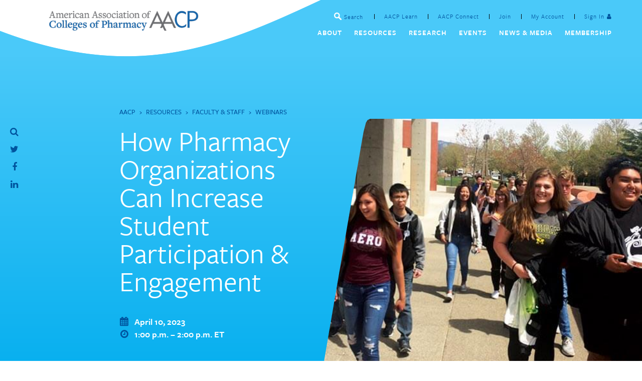

--- FILE ---
content_type: text/html; charset=UTF-8
request_url: https://www.aacp.org/event/how-pharmacy-organizations-can-increase-student-participation-engagement
body_size: 9363
content:
<!DOCTYPE html>
<html lang="en" dir="ltr" prefix="content: http://purl.org/rss/1.0/modules/content/  dc: http://purl.org/dc/terms/  foaf: http://xmlns.com/foaf/0.1/  og: http://ogp.me/ns#  rdfs: http://www.w3.org/2000/01/rdf-schema#  schema: http://schema.org/  sioc: http://rdfs.org/sioc/ns#  sioct: http://rdfs.org/sioc/types#  skos: http://www.w3.org/2004/02/skos/core#  xsd: http://www.w3.org/2001/XMLSchema# ">
  <head>
    <meta charset="utf-8" />
<script async src="https://www.googletagmanager.com/gtag/js?id=UA-108845993-1"></script>
<script>window.dataLayer = window.dataLayer || [];function gtag(){dataLayer.push(arguments)};gtag("js", new Date());gtag("set", "developer_id.dMDhkMT", true);gtag("config", "UA-108845993-1", {"groups":"default","anonymize_ip":true,"page_placeholder":"PLACEHOLDER_page_path","allow_ad_personalization_signals":false});</script>
<meta name="description" content="This webinar will discuss current issues in pharmacy education as it pertains to students’ wellness and its impact on their participation in pharmacy organizations and engagement in professional activities." />
<meta name="Generator" content="Drupal 10 (https://www.drupal.org)" />
<meta name="MobileOptimized" content="width" />
<meta name="HandheldFriendly" content="true" />
<meta name="viewport" content="width=device-width, initial-scale=1.0" />
<link rel="icon" href="/themes/custom/aacp/favicon.ico" type="image/vnd.microsoft.icon" />
<link rel="canonical" href="https://www.aacp.org/event/how-pharmacy-organizations-can-increase-student-participation-engagement" />
<link rel="shortlink" href="https://www.aacp.org/node/2982" />
<script src="/sites/default/files/google_tag/primary/google_tag.script.js?t9dvle" defer></script>

    <title>How Pharmacy Organizations Can Increase Student Participation &amp; Engagement | AACP</title>
    <link rel="stylesheet" media="all" href="/sites/default/files/css/css_SkPh8Vtc_Hz3-BFBhZviDCSD4oYjbNQYNczIQGqr4QM.css?delta=0&amp;language=en&amp;theme=aacp&amp;include=eJxtjsEOwyAMQ38IlfO-JkrBY5mATCRl69-v25mLJevZlpnTK5aqO9fAZnCS_kRyHTGZbbvmk5J2R_cVzzeqWnSFMK-O0UMy6A72Y2AVk8YF5Pg4DTSd6x8mfq2oOgYF0yRcqSELx51NUrDTHO1nEKbgbfGvW9N8VHwBYZBZ6g" />
<link rel="stylesheet" media="all" href="/sites/default/files/css/css_wYaCL2xSV2UnNkm0ZZCpHPmWVd3VF-c9qdpIV8GeL6o.css?delta=1&amp;language=en&amp;theme=aacp&amp;include=eJxtjsEOwyAMQ38IlfO-JkrBY5mATCRl69-v25mLJevZlpnTK5aqO9fAZnCS_kRyHTGZbbvmk5J2R_cVzzeqWnSFMK-O0UMy6A72Y2AVk8YF5Pg4DTSd6x8mfq2oOgYF0yRcqSELx51NUrDTHO1nEKbgbfGvW9N8VHwBYZBZ6g" />
<link rel="stylesheet" media="all" href="/sites/default/files/css/css_J4b-v21pQJjSltnpCGtDR1F_9oxntDZw8S1jqL-PNgc.css?delta=2&amp;language=en&amp;theme=aacp&amp;include=eJxtjsEOwyAMQ38IlfO-JkrBY5mATCRl69-v25mLJevZlpnTK5aqO9fAZnCS_kRyHTGZbbvmk5J2R_cVzzeqWnSFMK-O0UMy6A72Y2AVk8YF5Pg4DTSd6x8mfq2oOgYF0yRcqSELx51NUrDTHO1nEKbgbfGvW9N8VHwBYZBZ6g" />
<link rel="stylesheet" media="all" href="/sites/default/files/asset_injector/css/site_footer_-2f5f4405e2e619e81d450e09e510539e.css?t9dvle" />

    
		<script src="https://use.typekit.net/zql0mgy.js"></script>
		<script>try{Typekit.load({ async: true });}catch(e){}</script>

        <!-- Google tag (gtag.js) -->
<script async src="https://www.googletagmanager.com/gtag/js?id=G-RFF3YXYL08"></script>
<script>
  window.dataLayer = window.dataLayer || [];
  function gtag(){dataLayer.push(arguments);}
  gtag('js', new Date());

  gtag('config', 'G-RFF3YXYL08');
</script>


  </head>
    <body class="path-node page-node-type-event context-event-how-pharmacy-organizations-can-increase-student-participation-engagement">
        <a href="#main-content" class="visually-hidden focusable">
      Skip to main content
    </a>
    <noscript><iframe src="https://www.googletagmanager.com/ns.html?id=GTM-TZ49X5M" height="0" width="0" style="display:none;visibility:hidden"></iframe></noscript>
      <div class="dialog-off-canvas-main-canvas" data-off-canvas-main-canvas>
    <div class="site__header layout-container row-fluid">
	<div class="row-flush">
		<div class="header__left">
		  <header role="banner">
		      <div>
    <div id="block-aacp-branding">
  
    
        <a href="/" title="Home" rel="home">
      <img src="/sites/default/files/logo-notagline.png" alt="Home" />
    </a>
      
</div>

  </div>

		  </header>
		</div>

		<div class="menu-icon">
		  <span class="icon"></span>
		</div>

		<div class="header__right">
		    <div>
    <nav role="navigation" aria-labelledby="block-aacp-main-menu-menu" id="block-aacp-main-menu">
            
  <h2 class="visually-hidden" id="block-aacp-main-menu-menu">Main navigation</h2>
  

        
              <ul>
              <li>
        <a href="/about-aacp" target="" data-drupal-link-system-path="node/21">About</a>
        										<div class="sub">
          <h6>About</h6>
						<div class="row">
							<div class="span6">
								<h5>About</h5>
							</div>

							<div class="span3">
								              <ul>
              <li>
        <a href="/article/who-we-are" target="" data-drupal-link-system-path="node/831">Who We Are</a>
        											<div class="subsub span3">
							              <ul>
              <li>
        <a href="/article/mission-vision-values" target="" data-drupal-link-system-path="node/151">Mission, Vision, Values</a>
              </li>
          <li>
        <a href="/code-conduct" data-drupal-link-system-path="node/3064">Code of Conduct</a>
              </li>
          <li>
        <a href="/article/academic-pharmacys-vital-statistics" target="" data-drupal-link-system-path="node/156">Vital Statistics</a>
              </li>
          <li>
        <a href="https://www.aacp.org/article/strategic-plan">Strategic Plan</a>
              </li>
          <li>
        <a href="/article/annual-reports" target="" title="Added 2020 Annual Report" data-drupal-link-system-path="node/1423">Annual Reports</a>
              </li>
          <li>
        <a href="/article/argus-commission-forecast" title="Argus Commission Forecast" data-drupal-link-system-path="node/3538">Argus Commission Forecast</a>
              </li>
        </ul>
  
						</div>
					              </li>
          <li>
        <a href="/organization" target="" data-drupal-link-system-path="node/598">Organization</a>
        											<div class="subsub span3">
							              <ul>
              <li>
        <a href="/article/board-directors" target="" data-drupal-link-system-path="node/116">Board of Directors</a>
              </li>
          <li>
        <a href="/article/house-delegates" target="" data-drupal-link-system-path="node/833">House of Delegates</a>
              </li>
          <li>
        <a href="/article/aacp-committees" target="" data-drupal-link-system-path="node/661">Committees</a>
              </li>
          <li>
        <a href="/article/council-deans" target="" data-drupal-link-system-path="node/187">Council of Deans</a>
              </li>
          <li>
        <a href="/article/council-faculties" target="" data-drupal-link-system-path="node/834">Council of Faculties</a>
              </li>
          <li>
        <a href="/article/council-sections" target="" data-drupal-link-system-path="node/1146">Council of Sections</a>
              </li>
          <li>
        <a href="/article/sig-cabinet" target="" data-drupal-link-system-path="node/1360">SIG Cabinet</a>
              </li>
          <li>
        <a href="/elections" target="" data-drupal-link-system-path="node/1528">Elections</a>
              </li>
          <li>
        <a href="/volunteer-opportunities" data-drupal-link-system-path="node/2293">Volunteer Opportunities</a>
              </li>
        </ul>
  
						</div>
					              </li>
          <li>
        <a href="/about/strat-engage" target="" data-drupal-link-system-path="node/596">Strategic Engagement</a>
        											<div class="subsub span3">
							              <ul>
              <li>
        <a href="/article/our-issues" data-drupal-link-system-path="node/130">Our Issues</a>
              </li>
          <li>
        <a href="/opioid" data-drupal-link-system-path="node/1857">Opioid Activities Survey Data</a>
              </li>
        </ul>
  
						</div>
					              </li>
          <li>
        <a href="https://www.aacp.org/about-aacp/staff">Staff</a>
              </li>
          <li>
        <a href="/resource/letters-statements" data-drupal-link-system-path="node/209">Successful Academic Pharmacy Collaborations</a>
              </li>
          <li>
        <a href="/about/aacp-careers" target="" data-drupal-link-system-path="node/599">Work With Us</a>
              </li>
          <li>
        <a href="/article/partnerships-advertising" data-drupal-link-system-path="node/703">Partnerships &amp; Advertising</a>
        											<div class="subsub span3">
							              <ul>
              <li>
        <a href="/partner-aacp" title="Corporate Partnership Program" data-drupal-link-system-path="node/3431">Corporate Partnership Program</a>
              </li>
        </ul>
  
						</div>
					              </li>
          <li>
        <a href="/contact" target="" data-drupal-link-system-path="node/71">Contact</a>
              </li>
        </ul>
  
							</div>
						</div>
					</div>
					              </li>
          <li>
        <a href="/resources" target="" data-drupal-link-system-path="node/22">Resources</a>
        										<div class="sub">
          <h6>Resources</h6>
						<div class="row">
							<div class="span6">
								<h5>Resources</h5>
							</div>

							<div class="span3">
								              <ul>
              <li>
        <a href="/faculty-and-administrators" data-drupal-link-system-path="node/587">Faculty &amp; Staff</a>
        											<div class="subsub span3">
							              <ul>
              <li>
        <a href="https://www.aacp.org/article/argus-commission-forecast" title="Argus Commission Forecast">Argus Commission Forecast</a>
              </li>
          <li>
        <a href="/research/assessment-accreditation-management-system-aams" target="" data-drupal-link-system-path="node/123">Assessment &amp; Accreditation Management System</a>
              </li>
          <li>
        <a href="/resources/faculty-and-administrators/awards" target="" data-drupal-link-system-path="node/720">Awards</a>
              </li>
          <li>
        <a href="/resource/educational-outcomes-and-epas" target="" data-drupal-link-system-path="node/79">Educational Outcomes and EPAs</a>
              </li>
          <li>
        <a href="/educational-resources" target="" data-drupal-link-system-path="node/794">Educational Resources</a>
              </li>
          <li>
        <a href="/opioid" data-drupal-link-system-path="node/1857">Opioid Activities Survey Data</a>
              </li>
          <li>
        <a href="/resource/resource-guides" data-drupal-link-system-path="node/2738">Resource Guides</a>
              </li>
        </ul>
  
						</div>
					              </li>
          <li>
        <a href="https://www.aacp.org/events#prodev">Professional Development </a>
              </li>
          <li>
        <a href="/resources/student-center" target="" data-drupal-link-system-path="node/586">Student Center</a>
        											<div class="subsub span3">
							              <ul>
              <li>
        <a href="/resources/students/future" target="" data-drupal-link-system-path="node/717">Future</a>
              </li>
          <li>
        <a href="/resources/students/current" target="" data-drupal-link-system-path="node/718">Current</a>
              </li>
          <li>
        <a href="/resource/student-affairs-personnel" data-drupal-link-system-path="node/168">Student Affairs Personnel</a>
              </li>
          <li>
        <a href="/resource/graduate-and-research-students" target="" title="Resources for prospective graduate students." data-drupal-link-system-path="node/87">Graduate &amp; Research</a>
              </li>
          <li>
        <a href="/resources/school-locator" target="" data-drupal-link-system-path="node/55">School Locator</a>
              </li>
        </ul>
  
						</div>
					              </li>
          <li>
        <a href="/transformation-center" data-drupal-link-system-path="node/2549">Transformation Center</a>
              </li>
          <li>
        <a href="/resource/residents-fellows" target="" data-drupal-link-system-path="node/197">Residents &amp; Fellows</a>
              </li>
          <li>
        <a href="/resource/pharmacy-workforce-center" target="" data-drupal-link-system-path="node/97">Pharmacy Workforce Center</a>
              </li>
          <li>
        <a href="/resource/research-funding-opportunities" data-drupal-link-system-path="node/1507">Research Funding Opportunities</a>
              </li>
          <li>
        <a href="/resource/aacp-connect" data-drupal-link-system-path="node/1903">AACP Connect</a>
              </li>
          <li>
        <a href="/resource/career-center" target="" data-drupal-link-system-path="node/896">Career Center</a>
              </li>
          <li>
        <a href="https://learn.aacp.org" target="_blank" title="AACP Learn">AACP Learn</a>
              </li>
        </ul>
  
							</div>
						</div>
					</div>
					              </li>
          <li>
        <a href="/research" target="" data-drupal-link-system-path="node/590">Research</a>
        										<div class="sub">
          <h6>Research</h6>
						<div class="row">
							<div class="span6">
								<h5>Research</h5>
							</div>

							<div class="span3">
								              <ul>
              <li>
        <a href="/research/institutional-research" target="" data-drupal-link-system-path="node/23">Institutional Research</a>
        											<div class="subsub span3">
							              <ul>
              <li>
        <a href="/research/pharmacy-faculty-demographics-and-salaries" data-drupal-link-system-path="node/796">Pharmacy Faculty Demographics and Salaries</a>
              </li>
          <li>
        <a href="/research/student-applications-enrollments-and-degrees-conferred" data-drupal-link-system-path="node/797">Student Applications, Enrollments and Degrees Conferred</a>
              </li>
          <li>
        <a href="/research/program-quality-surveys" data-drupal-link-system-path="node/795">Program Quality Surveys</a>
              </li>
          <li>
        <a href="/research/pharmacy-school-budget-revenues-and-expenditures" data-drupal-link-system-path="node/799">Pharmacy School Budget</a>
              </li>
          <li>
        <a href="/research/pharmd-and-graduate-programs-tuition-and-fees" target="" data-drupal-link-system-path="node/798">Pharm.D. and Graduate Programs Tuition and Fees</a>
              </li>
          <li>
        <a href="/research/survey-vacant-budgeted-and-lost-faculty-positions" target="" data-drupal-link-system-path="node/800">Survey of Vacant Budgeted and Lost Faculty Positions</a>
              </li>
          <li>
        <a href="/research/healthy-people-2030" data-drupal-link-system-path="node/801">Healthy People 2030</a>
              </li>
        </ul>
  
						</div>
					              </li>
          <li>
        <a href="/research-graduate-affairs" target="" data-drupal-link-system-path="node/589">Research &amp; Graduate Affairs</a>
              </li>
          <li>
        <a href="/research/assessment-accreditation-management-system-aams" target="" data-drupal-link-system-path="node/123">Assessment &amp; Accreditation Management System</a>
              </li>
          <li>
        <a href="/surveys-data-collection" title="Surveys and Data Collection" data-drupal-link-system-path="node/3169">Surveys and Data Collection</a>
              </li>
        </ul>
  
							</div>
						</div>
					</div>
					              </li>
          <li>
        <a href="/events" target="" data-drupal-link-system-path="node/44">Events</a>
        										<div class="sub">
          <h6>Events</h6>
						<div class="row">
							<div class="span6">
								<h5>Events</h5>
							</div>

							<div class="span3">
								              <ul>
              <li>
        <a href="/events/annual-meetings" target="" data-drupal-link-system-path="node/708">Annual Meetings</a>
        											<div class="subsub span3">
							              <ul>
              <li>
        <a href="/events/annual-meetings" target="" data-drupal-link-system-path="node/708">Upcoming</a>
              </li>
          <li>
        <a href="/events/annual-meetings/past" target="" data-drupal-link-system-path="node/827">Archive</a>
              </li>
        </ul>
  
						</div>
					              </li>
          <li>
        <a href="/events/interim-meetings" target="" data-drupal-link-system-path="node/707">Interim Meetings</a>
        											<div class="subsub span3">
							              <ul>
              <li>
        <a href="/events/interim-meetings" target="" data-drupal-link-system-path="node/707">Upcoming</a>
              </li>
          <li>
        <a href="/events/interim-meetings/past" target="" data-drupal-link-system-path="node/830">Archive</a>
              </li>
        </ul>
  
						</div>
					              </li>
          <li>
        <a href="https://www.aacp.org/events#prodev">Professional Development</a>
        											<div class="subsub span3">
							              <ul>
              <li>
        <a href="https://www.aacp.org/resource/academic-leadership-fellows-program">Academic Leadership Fellows Program</a>
              </li>
          <li>
        <a href="/mid-career-recharge" data-drupal-link-system-path="node/3626">Mid-Career Recharge Program</a>
              </li>
        </ul>
  
						</div>
					              </li>
          <li>
        <a href="/resource/nabpaacp-district-meetings" data-drupal-link-system-path="node/1064">NABP/AACP District Meetings</a>
              </li>
          <li>
        <a href="/events/webinars" target="" data-drupal-link-system-path="node/581">Webinars</a>
        											<div class="subsub span3">
							              <ul>
              <li>
        <a href="/events/webinars" target="" data-drupal-link-system-path="node/581">Upcoming</a>
              </li>
          <li>
        <a href="/events/webinars/past" data-drupal-link-system-path="node/826">Past Webinars</a>
              </li>
        </ul>
  
						</div>
					              </li>
        </ul>
  
							</div>
						</div>
					</div>
					              </li>
          <li>
        <a href="/news-media" target="" data-drupal-link-system-path="node/58">News &amp; Media</a>
        										<div class="sub">
          <h6>News &amp; Media</h6>
						<div class="row">
							<div class="span6">
								<h5>News &amp; Media</h5>
							</div>

							<div class="span3">
								              <ul>
              <li>
        <a href="">American Journal of Pharmaceutical Education</a>
        											<div class="subsub span3">
							              <ul>
              <li>
        <a href="" class="journal-member-only" target="_blank">Member Only</a>
              </li>
          <li>
        <a href="https://www.aacpajpe.org">Non-Member</a>
              </li>
        </ul>
  
						</div>
					              </li>
          <li>
        <a href="/APN" data-drupal-link-system-path="node/1713">Academic Pharmacy Now</a>
              </li>
          <li>
        <a href="/article/partnerships-advertising" target="" data-drupal-link-system-path="node/703">Partnerships &amp; Advertising</a>
              </li>
        </ul>
  
							</div>
						</div>
					</div>
					              </li>
          <li>
        <a href="/membership" target="" data-drupal-link-system-path="node/597">Membership</a>
        										<div class="sub">
          <h6>Membership</h6>
						<div class="row">
							<div class="span6">
								<h5>Membership</h5>
							</div>

							<div class="span3">
								              <ul>
              <li>
        <a href="/membership" target="" data-drupal-link-system-path="node/597">Benefits</a>
        											<div class="subsub span3">
							              <ul>
              <li>
        <a href="/article/individual-membership" target="" data-drupal-link-system-path="node/146">Individual Membership</a>
              </li>
          <li>
        <a href="/article/international-individual-membership" data-drupal-link-system-path="node/2263">International Individual Membership</a>
              </li>
          <li>
        <a href="/article/institutional-membership" target="" data-drupal-link-system-path="node/835">Institutional Membership</a>
              </li>
          <li>
        <a href="/article/organizational-membership" data-drupal-link-system-path="node/149">Organizational Membership</a>
              </li>
          <li>
        <a href="/article/student-membership" target="" data-drupal-link-system-path="node/147">Student Membership</a>
              </li>
        </ul>
  
						</div>
					              </li>
          <li>
        <a href="/article/new-aacp-members" data-drupal-link-system-path="node/3829">New Members</a>
              </li>
          <li>
        <a href="/article/how-joinrenew" target="" data-drupal-link-system-path="node/150">Join or Renew</a>
              </li>
          <li>
        <a href="https://my.aacp.org/My-Account/My-Profile-Summary" target="">Member Profile</a>
              </li>
          <li>
        <a href="/resource/roster-faculty-and-professional-staff" target="" data-drupal-link-system-path="node/1045">Member Roster Search</a>
              </li>
          <li>
        <a href="/article/aacp-lands-end-store" data-drupal-link-system-path="node/3634">AACP Lands&#039; End Store</a>
              </li>
        </ul>
  
							</div>
						</div>
					</div>
					              </li>
        </ul>
  


  </nav>

  </div>

        <div>
    <div class="search-block-form" data-drupal-selector="search-block-form" id="block-aacp-search" role="search">
  
      <h2>Search</h2>
    
      <form action="/search/content" method="get" id="search-block-form" accept-charset="UTF-8">
  <div class="js-form-item form-item js-form-type-search form-item-keys js-form-item-keys form-no-label">
      <label for="edit-keys" class="visually-hidden">Search</label>
        <input title="Enter the terms you wish to search for." placeholder="Search" data-drupal-selector="edit-keys" type="search" id="edit-keys" name="keys" value="" size="15" maxlength="128" class="form-search" />

        </div>
<div data-drupal-selector="edit-actions" class="form-actions js-form-wrapper form-wrapper" id="edit-actions"><input data-drupal-selector="edit-submit" type="submit" id="edit-submit" value="Search" class="button js-form-submit form-submit" />
</div>

</form>

  </div>
<nav role="navigation" aria-labelledby="block-aacp-account-menu-menu" id="block-aacp-account-menu">
            
  <h2 class="visually-hidden" id="block-aacp-account-menu-menu">User account menu</h2>
  

        
              <ul>
              <li>
        <a href="https://learn.aacp.org" target="_blank" title="AACP Learn">AACP Learn</a>
              </li>
          <li>
        <a href="http://connect.aacp.org/home" target="_blank">AACP Connect</a>
              </li>
          <li>
        <a href="/article/how-joinrenew" target="" data-drupal-link-system-path="node/150">Join</a>
              </li>
          <li>
        <a href="https://my.aacp.org/My-Account" target="">My Account</a>
              </li>
          <li>
        <a href="https://my.aacp.org/Security/Sign-In?ReturnURL=https%3A//www.aacp.org" class="login" title="MX Single Sign On link">Sign In</a>
              </li>
        </ul>
  


  </nav>

  </div>

		</div>

	</div>

</div>

<div class="layout-container row-fuild">

  

    <div>
    <div data-drupal-messages-fallback class="hidden"></div>

  </div>


  

  <main role="main" class="site__main">
    <a id="main-content" tabindex="-1"></a>
    <div class="layout-content">
        <div>
    <div id="block-aacp-content">
  
    
      
<div class="hero -alt row-flush">
	<div class="row-flush">
		<div class="span4 offset2 blurb" data-aos="fade-right" data-aos-duration="1000" data-aos-delay="1000">
			<div class="inner">
				<div class="breadcrumbs">
    <a href="/">AACP</a>
                        <span class="sep">&rsaquo;</span>
        <a href='/resources' >Resources</a>
                <span class="sep">&rsaquo;</span>
        <a href='/faculty-and-administrators' >Faculty &amp; Staff</a>
                <span class="sep">&rsaquo;</span>
        <a href='/events/webinars' >Webinars</a>
    
    </div>				<h1><span>How Pharmacy Organizations Can Increase Student Participation &amp; Engagement </span>
</h1>
        
        <div class="event-meta">
          <strong>
            <div class="date">
              <div class='field_event_start_date datetime'>
            April 10, 2023
      </div>
                          </div>
													<div class="time">
								<div class='field_optional_time_span string'>
            1:00 p.m. – 2:00 p.m. ET
      </div>
							</div>
						          </strong>
					        </div>
			</div>
		</div>
		<div class="span6 hero-img" data-aos="fade-left" data-aos-duration="1000" data-aos-delay="1000">
      <svg height="0" width="0">
  <defs>
    <clipPath id="svgPath">
      <path fill="#FFFFFF" stroke="#000000" stroke-width="1.5794" stroke-miterlimit="10" d="M896.5,289.3c0,4.8-5.4,8.7-12,8.7H23c-6.6,0-10.6-3.8-9-8.4L138,12.4c1.6-4.6,8.4-8.4,15-8.4h731.5
    		c6.6,0,12,3.9,12,8.7V289.3z"/>
    </clipPath>
  </defs>
</svg>
			<div class='field_image image'>
              <img loading="lazy" src="/sites/default/files/inline-images/dream-makers.jpg" width="500" height="400" alt="People" typeof="foaf:Image" />


      </div>
		</div>
	</div>
</div>

<div class="row-flush -byline">
  <div class="row">
    <div class="inner">
      <footer>

        

      </footer>
    </div>
  </div>
</div>
<div class="row">
	<div class="span8 offset2">
		<div class="inner">
			<article data-history-node-id="2982" about="/event/how-pharmacy-organizations-can-increase-student-participation-engagement">

			  <div>
			    <div class='body text_with_summary'>
            <aside style="max-width:480px;border-top:1px solid #00549e;border-bottom:1px solid #00549e;padding:1em;background-color:#edf6ff;margin-left:auto;margin-right:auto;margin-bottom:1.5em;">
<h4>Past Webinar</h4>

<p style="font-weight:600;padding-bottom:0">Members may view the webinar on AACP Connect.</p>

<ul style="margin-bottom:0">
	<li style="margin-bottom:0;"><a href="https://connect.aacp.org/viewdocument/how-pharmacy-organizations-can-incr-1?CommunityKey=0c3696ab-50ad-4408-bc29-d13f75f9188e&amp;tab=librarydocuments">Recording</a></li>
	<li style="margin-bottom:0;"><a href="https://connect.aacp.org/viewdocument/how-pharmacy-organizations-can-incr?CommunityKey=0c3696ab-50ad-4408-bc29-d13f75f9188e&amp;tab=librarydocuments">Slides</a></li>
</ul>
</aside>

<p>Hosted by the&nbsp;<strong>Leadership Development SIG</strong></p>

<p>This webinar will discuss current issues in pharmacy education as it pertains to students’ wellness and its impact on their participation in pharmacy organizations and engagement in professional activities. Panelists from national pharmacy organizations will present strategies on how they support local student chapters and describe values they provide to student pharmacists.</p>

<h4>Objectives:</h4>

<ol>
	<li>Describe Contemporary Topics/Issues in Pharmacy Education related to Student Participation and Engagement</li>
	<li>Discuss Strategies to Increase Participation and Engagement by Incorporating Activities to Address Contemporary Issues</li>
</ol>

<h4>Moderators:</h4>

<p><strong>Erin E. Miller</strong>, PharmD, MBA<br>
Assistant Professor<br>
Department of Allied &amp; Population Health<br>
College of Pharmacy and Allied Health Professions</p>

<p><strong>Conrad Dhing</strong>, PhD<br>
Assistant Dean of Student Affairs &amp; Associate Professor of Social &amp; Administrative Sciences<br>
School of Pharmacy<br>
Husson University&nbsp;</p>

<h4>Speakers:</h4>

<p><strong>Benjamin Ostebee</strong>, PharmD<br>
Executive Resident<br>
National Community Pharmacists Association</p>

<p><strong>Jessie Hipple Rosario</strong>, PharmD, MMHC<br>
Director, Member Relations<br>
American Society of Health-System Pharmacists</p>

<p><strong>Christine A. Dubé</strong>, BS, PharmD, PAHM&nbsp;<br>
Clinical Account Director, AstraZeneca<br>
Academy of Managed Care Pharmacy – Diplomat for Maine<br>
&nbsp;</p>

      </div>
			  </div>
                  <a href="https://connect.aacp.org/events/event-description?CalendarEventKey=5f028665-979d-463f-924b-018679831ad0&amp;Home=/events/calendar" class="btn -alt -mini">Register Me</a>
        			</article>
		</div>
	</div>
</div>

<div class="row-flush">
 
</div>





  </div>
<div class="views-element-container" id="block-views-block-related-content-block-2">
  
      <h2>Related Content</h2>
    
      <div>
<div class="row blocks js-view-dom-id-6a0c40d5a88b13558756ff8b366c3a5b33ed45404fe6f7d8f81c2eed63d3294e">
  
  
  

  
  

  
  <div class="row content">
        <div class="span4 views-row">
    <div class="views-field views-field-title"><span class="field-content"><a href="/event/combating-curricular-inefficiency-hoarding" hreflang="en">Combating Curricular Inefficiency (Hoarding)</a></span></div><div class="views-field views-field-field-categories"><div class="field-content">Regular Webinar</div></div><div class="views-field views-field-field-event-start-date"><div class="field-content">Apr 18, 2023</div></div>
  </div>
    <div class="span4 views-row">
    <div class="views-field views-field-title"><span class="field-content"><a href="/event/unlocking-potential-keys-preceptor-assessment" hreflang="en">Unlocking Potential: The Keys to Preceptor Assessment </a></span></div><div class="views-field views-field-field-categories"><div class="field-content">Regular Webinar</div></div><div class="views-field views-field-field-event-start-date"><div class="field-content">Apr 13, 2023</div></div>
  </div>
    <div class="span4 views-row">
    <div class="views-field views-field-title"><span class="field-content"><a href="/event/accommodations-skills-lab-setting-challenges-and-areas-opportunity" hreflang="en">Accommodations in the Skills Lab Setting: Challenges and Areas of Opportunity</a></span></div><div class="views-field views-field-field-categories"><div class="field-content">CE Webinar</div></div><div class="views-field views-field-field-event-start-date"><div class="field-content">Apr 12, 2023</div></div>
  </div>

    
    
  </div>

  
  
  
</div>
</div>

  </div>

  </div>

    </div>
    
    
  </main>

  <div id="socialsidebar">
      <div>
    <div id="block-sidebarsearch">
  
    
      
    <a href="/search"><i class="fa fa-search"></i></a>
</div>
<div id="block-socialsharingblock">
  
    
      

<div class="social-media-sharing">
  <ul class="">
                    <li>
        <a    target="_blank"   class="twitter fa fa-twitter share"   href="https://twitter.com/intent/tweet?url=https://www.aacp.org/event/how-pharmacy-organizations-can-increase-student-participation-engagement&amp;status=How Pharmacy Organizations Can Increase Student Participation &amp;amp; Engagement +https://www.aacp.org/event/how-pharmacy-organizations-can-increase-student-participation-engagement"
          title="">
                      
                  </a>

      </li>
                <li>
        <a    target="_blank"   class="facebook-share fa fa-facebook share"   href="http://www.facebook.com/share.php?u=https://www.aacp.org/event/how-pharmacy-organizations-can-increase-student-participation-engagement&amp;title=How Pharmacy Organizations Can Increase Student Participation &amp;amp; Engagement "
          title="">
                      
                  </a>

      </li>
                <li>
        <a    target="_blank"   class="linkedin fa fa-linkedin share"   href="http://www.linkedin.com/shareArticle?mini=true&amp;url=https://www.aacp.org/event/how-pharmacy-organizations-can-increase-student-participation-engagement&amp;title=How Pharmacy Organizations Can Increase Student Participation &amp;amp; Engagement &amp;source=https://www.aacp.org/event/how-pharmacy-organizations-can-increase-student-participation-engagement"
          title="">
                      
                  </a>

      </li>
      </ul>
</div>


  </div>

  </div>

  </div>

      <footer role="contentinfo" class="site__footer row-fluid">
			<div class="row-flush">
				<div class="span2">
					<a href="/" class="logo"></a>
				</div>
        <div class="span10">
  	        <div>
    <nav role="navigation" aria-labelledby="block-footer-menu" id="block-footer">
            
  <h2 class="visually-hidden" id="block-footer-menu">Footer</h2>
  

        
              <ul>
    
      <li>
        <span class="copyright">&copy; 2026 American Association of Colleges of Pharmacy</span>
      </li>

          <li>
        <a href="/contact" data-drupal-link-system-path="contact">Contact</a>
              </li>
          <li>
        <a href="/privacy-policy" title="AACP&#039;s Privacy Policy" data-drupal-link-system-path="node/2493">Privacy Policy</a>
              </li>
          <li>
        <a href="http://www.facebook.com/AACPharmacy" class="facebook" target="_blank">Facebook</a>
              </li>
          <li>
        <a href="http://www.linkedin.com/company/american-association-of-colleges-of-pharmacy/" class="linkedin" target="_blank">LinkedIn</a>
              </li>
          <li>
        <a href="https://www.twitter.com/AACPharmacy" class="twitter" target="_blank">Twitter</a>
              </li>
          <li>
        <a href="https://www.youtube.com/user/AACPVideo" class="youtube" target="_blank">YouTube</a>
              </li>
          <li>
        <a href="http://www.instagram.com/AACPharmacy" class="fa fa-instagram instagram" target="_blank">Instagram</a>
              </li>
        </ul>
  


  </nav>

  </div>

  			</div>
			</div>
    </footer>
  
</div>
  </div>

    
    <script type="application/json" data-drupal-selector="drupal-settings-json">{"path":{"baseUrl":"\/","pathPrefix":"","currentPath":"node\/2982","currentPathIsAdmin":false,"isFront":false,"currentLanguage":"en"},"pluralDelimiter":"\u0003","suppressDeprecationErrors":true,"google_analytics":{"account":"UA-108845993-1","trackOutbound":true,"trackMailto":true,"trackTel":true,"trackDownload":true,"trackDownloadExtensions":"7z|aac|arc|arj|asf|asx|avi|bin|csv|doc(x|m)?|dot(x|m)?|exe|flv|gif|gz|gzip|hqx|jar|jpe?g|js|mp(2|3|4|e?g)|mov(ie)?|msi|msp|pdf|phps|png|ppt(x|m)?|pot(x|m)?|pps(x|m)?|ppam|sld(x|m)?|thmx|qtm?|ra(m|r)?|sea|sit|tar|tgz|torrent|txt|wav|wma|wmv|wpd|xls(x|m|b)?|xlt(x|m)|xlam|xml|z|zip"},"ajaxTrustedUrl":{"\/search\/content":true},"user":{"uid":0,"permissionsHash":"368723589efe593be04f85372b027909c0d13723a88537fc4a36e7e95af8dd0c"}}</script>
<script src="/sites/default/files/js/js_ppMMUhyOyLb_hF4evrYt-ts3GeQlqvh-wupIC46h1Qc.js?scope=footer&amp;delta=0&amp;language=en&amp;theme=aacp&amp;include=eJxdykEKwDAIBMAPBfIkMSJi2cSi6SG_b8-9DsMsdzfEYDRxmjqHJsXCoe3yJLpU0VUEH8npWs0iDEq8GOc71f_wAoCGIYs"></script>




  </body>
</html>


--- FILE ---
content_type: text/css
request_url: https://www.aacp.org/sites/default/files/css/css_J4b-v21pQJjSltnpCGtDR1F_9oxntDZw8S1jqL-PNgc.css?delta=2&language=en&theme=aacp&include=eJxtjsEOwyAMQ38IlfO-JkrBY5mATCRl69-v25mLJevZlpnTK5aqO9fAZnCS_kRyHTGZbbvmk5J2R_cVzzeqWnSFMK-O0UMy6A72Y2AVk8YF5Pg4DTSd6x8mfq2oOgYF0yRcqSELx51NUrDTHO1nEKbgbfGvW9N8VHwBYZBZ6g
body_size: -101
content:
/* @license GPL-2.0-or-later https://www.drupal.org/licensing/faq */
.-byline + .row > .span8 > .inner article > div .text_with_summary{padding-top:0 !important;}.row-flush.content-rows{padding:0;}
.toolbar-icon-9 .toolbar-icon-admin-toolbar-tools-help:before{background-image:url(https://www.aacp.org/modules/contrib/admin_toolbar/admin_toolbar_tools/misc/icons/ffffff/drupal-9-logo.svg) !important;}
.context-events #block-views-block-featured-event-block-1{display:none;}
.field_media_image{font-size:0;}
